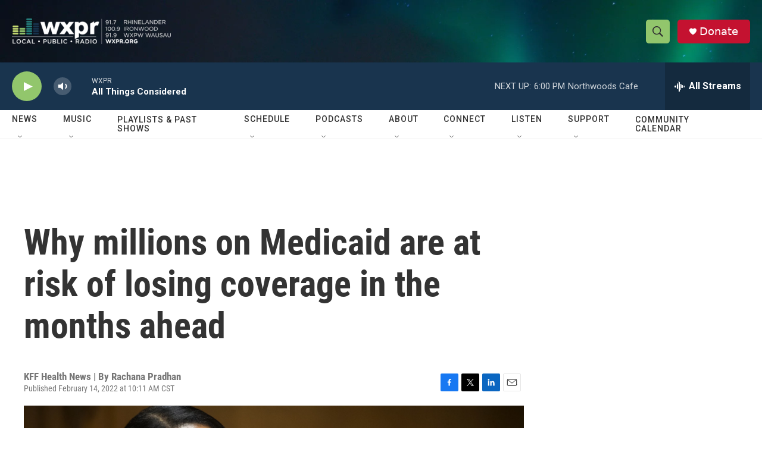

--- FILE ---
content_type: text/html; charset=utf-8
request_url: https://www.google.com/recaptcha/api2/aframe
body_size: 186
content:
<!DOCTYPE HTML><html><head><meta http-equiv="content-type" content="text/html; charset=UTF-8"></head><body><script nonce="7fjslw9GUMktZRV4yTPCDw">/** Anti-fraud and anti-abuse applications only. See google.com/recaptcha */ try{var clients={'sodar':'https://pagead2.googlesyndication.com/pagead/sodar?'};window.addEventListener("message",function(a){try{if(a.source===window.parent){var b=JSON.parse(a.data);var c=clients[b['id']];if(c){var d=document.createElement('img');d.src=c+b['params']+'&rc='+(localStorage.getItem("rc::a")?sessionStorage.getItem("rc::b"):"");window.document.body.appendChild(d);sessionStorage.setItem("rc::e",parseInt(sessionStorage.getItem("rc::e")||0)+1);localStorage.setItem("rc::h",'1769035591916');}}}catch(b){}});window.parent.postMessage("_grecaptcha_ready", "*");}catch(b){}</script></body></html>